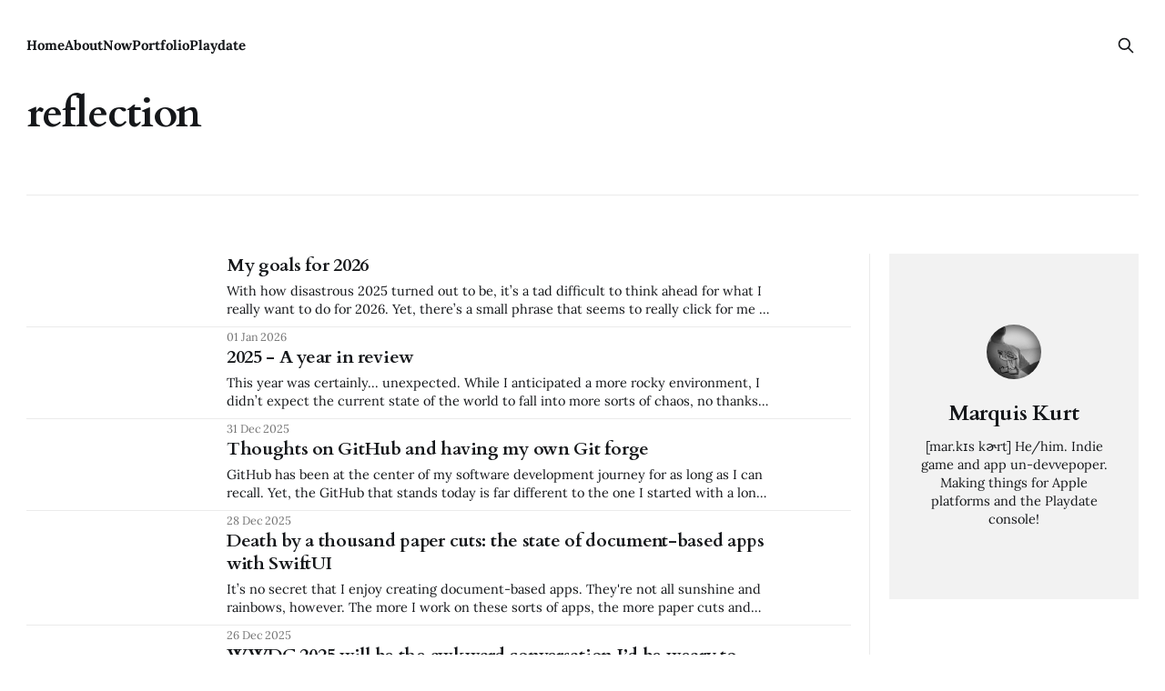

--- FILE ---
content_type: text/html; charset=utf-8
request_url: https://marquiskurt.net/tag/reflection/
body_size: 6950
content:
<!DOCTYPE html>
<html lang="en">
<head>

    <title>reflection - Marquis Kurt</title>
    <meta charset="utf-8">
    <meta name="viewport" content="width=device-width, initial-scale=1.0">
    
    <link rel="preload" as="style" href="/assets/built/screen.css?v=1e4a52114a">
    <link rel="preload" as="script" href="/assets/built/source.js?v=1e4a52114a">
    
    <link rel="preload" as="font" type="font/woff2" href="/assets/fonts/inter-roman.woff2?v=1e4a52114a" crossorigin="anonymous">
<style>
    @font-face {
        font-family: "Inter";
        font-style: normal;
        font-weight: 100 900;
        font-display: optional;
        src: url(/assets/fonts/inter-roman.woff2?v=1e4a52114a) format("woff2");
        unicode-range: U+0000-00FF, U+0131, U+0152-0153, U+02BB-02BC, U+02C6, U+02DA, U+02DC, U+0304, U+0308, U+0329, U+2000-206F, U+2074, U+20AC, U+2122, U+2191, U+2193, U+2212, U+2215, U+FEFF, U+FFFD;
    }
</style>
    <link rel="preload" as="font" type="font/woff2" href="/assets/fonts/eb-garamond-roman.woff2?v=1e4a52114a" crossorigin="anonymous">
<link rel="preload" as="font" type="font/woff2" href="/assets/fonts/eb-garamond-italic.woff2?v=1e4a52114a" crossorigin="anonymous">
<style>
    @font-face {
        font-family: "EB Garamond";
        font-style: normal;
        font-weight: 400 800;
        font-display: optional;
        src: url(/assets/fonts/eb-garamond-roman.woff2?v=1e4a52114a) format("woff2");
        unicode-range: U+0000-00FF, U+0131, U+0152-0153, U+02BB-02BC, U+02C6, U+02DA, U+02DC, U+0304, U+0308, U+0329, U+2000-206F, U+2074, U+20AC, U+2122, U+2191, U+2193, U+2212, U+2215, U+FEFF, U+FFFD;
    }

    @font-face {
        font-family: "EB Garamond";
        font-style: italic;
        font-weight: 400 800;
        font-display: optional;
        src: url(/assets/fonts/eb-garamond-italic.woff2?v=1e4a52114a) format("woff2");
        unicode-range: U+0000-00FF, U+0131, U+0152-0153, U+02BB-02BC, U+02C6, U+02DA, U+02DC, U+0304, U+0308, U+0329, U+2000-206F, U+2074, U+20AC, U+2122, U+2191, U+2193, U+2212, U+2215, U+FEFF, U+FFFD;
    }
</style>
    <link rel="stylesheet" type="text/css" href="/assets/built/screen.css?v=1e4a52114a">

    <style>
        :root {
            --background-color: #ffffff
        }
    </style>

    <script>
        /* The script for calculating the color contrast has been taken from
        https://gomakethings.com/dynamically-changing-the-text-color-based-on-background-color-contrast-with-vanilla-js/ */
        var accentColor = getComputedStyle(document.documentElement).getPropertyValue('--background-color');
        accentColor = accentColor.trim().slice(1);

        if (accentColor.length === 3) {
            accentColor = accentColor[0] + accentColor[0] + accentColor[1] + accentColor[1] + accentColor[2] + accentColor[2];
        }

        var r = parseInt(accentColor.substr(0, 2), 16);
        var g = parseInt(accentColor.substr(2, 2), 16);
        var b = parseInt(accentColor.substr(4, 2), 16);
        var yiq = ((r * 299) + (g * 587) + (b * 114)) / 1000;
        var textColor = (yiq >= 128) ? 'dark' : 'light';

        document.documentElement.className = `has-${textColor}-text`;
    </script>

    <link rel="icon" href="https://marquiskurt.net/content/images/size/w256h256/2024/12/IMG_1133-1.jpeg" type="image/jpeg">
    <link rel="canonical" href="https://marquiskurt.net/tag/reflection/">
    <meta name="referrer" content="no-referrer-when-downgrade">
    <link rel="next" href="https://marquiskurt.net/tag/reflection/page/2/">
    
    <meta property="og:site_name" content="Marquis Kurt">
    <meta property="og:type" content="website">
    <meta property="og:title" content="reflection - Marquis Kurt">
    <meta property="og:url" content="https://marquiskurt.net/tag/reflection/">
    <meta property="og:image" content="https://static.ghost.org/v5.0.0/images/publication-cover.jpg">
    <meta name="twitter:card" content="summary_large_image">
    <meta name="twitter:title" content="reflection - Marquis Kurt">
    <meta name="twitter:url" content="https://marquiskurt.net/tag/reflection/">
    <meta name="twitter:image" content="https://static.ghost.org/v5.0.0/images/publication-cover.jpg">
    <meta property="og:image:width" content="1200">
    <meta property="og:image:height" content="840">
    
    <script type="application/ld+json">
{
    "@context": "https://schema.org",
    "@type": "Series",
    "publisher": {
        "@type": "Organization",
        "name": "Marquis Kurt",
        "url": "https://marquiskurt.net/",
        "logo": {
            "@type": "ImageObject",
            "url": "https://marquiskurt.net/content/images/2024/02/By-Marquis-Kurt-Signature-Logomark.svg"
        }
    },
    "url": "https://marquiskurt.net/tag/reflection/",
    "name": "reflection",
    "mainEntityOfPage": "https://marquiskurt.net/tag/reflection/"
}
    </script>

    <meta name="generator" content="Ghost 6.10">
    <link rel="alternate" type="application/rss+xml" title="Marquis Kurt" href="https://marquiskurt.net/rss/">
    
    <script defer src="https://cdn.jsdelivr.net/ghost/sodo-search@~1.8/umd/sodo-search.min.js" data-key="240cec72d1a03c4d3d6384758d" data-styles="https://cdn.jsdelivr.net/ghost/sodo-search@~1.8/umd/main.css" data-sodo-search="https://marquiskurt.net/" data-locale="en" crossorigin="anonymous"></script>
    
    <link href="https://marquiskurt.net/webmentions/receive/" rel="webmention">
    <script defer src="/public/cards.min.js?v=1e4a52114a"></script><style>:root {--ghost-accent-color: #0fa282;}</style>
    <link rel="stylesheet" type="text/css" href="/public/cards.min.css?v=1e4a52114a">
    <link rel="preconnect" href="https://fonts.bunny.net"><link rel="stylesheet" href="https://fonts.bunny.net/css?family=cardo:400,700|lora:400,700"><style>:root {--gh-font-heading: Cardo;--gh-font-body: Lora;}</style>

</head>
<body class="tag-template tag-reflection gh-font-heading-cardo gh-font-body-lora has-serif-title has-serif-body">

<div class="gh-viewport">
    
    <header id="gh-navigation" class="gh-navigation is-middle-logo gh-outer">
    <div class="gh-navigation-inner gh-inner">

        <div class="gh-navigation-brand">
            <a class="gh-navigation-logo is-title" href="https://marquiskurt.net">
                    <img src="https://marquiskurt.net/content/images/2024/02/By-Marquis-Kurt-Signature-Logomark.svg" alt="Marquis Kurt">
            </a>
            <button class="gh-search gh-icon-button" aria-label="Search this site" data-ghost-search>
    <svg xmlns="http://www.w3.org/2000/svg" fill="none" viewBox="0 0 24 24" stroke="currentColor" stroke-width="2" width="20" height="20"><path stroke-linecap="round" stroke-linejoin="round" d="M21 21l-6-6m2-5a7 7 0 11-14 0 7 7 0 0114 0z"></path></svg></button>            <button class="gh-burger gh-icon-button" aria-label="Menu">
                <svg xmlns="http://www.w3.org/2000/svg" width="24" height="24" fill="currentColor" viewBox="0 0 256 256"><path d="M224,128a8,8,0,0,1-8,8H40a8,8,0,0,1,0-16H216A8,8,0,0,1,224,128ZM40,72H216a8,8,0,0,0,0-16H40a8,8,0,0,0,0,16ZM216,184H40a8,8,0,0,0,0,16H216a8,8,0,0,0,0-16Z"></path></svg>                <svg xmlns="http://www.w3.org/2000/svg" width="24" height="24" fill="currentColor" viewBox="0 0 256 256"><path d="M205.66,194.34a8,8,0,0,1-11.32,11.32L128,139.31,61.66,205.66a8,8,0,0,1-11.32-11.32L116.69,128,50.34,61.66A8,8,0,0,1,61.66,50.34L128,116.69l66.34-66.35a8,8,0,0,1,11.32,11.32L139.31,128Z"></path></svg>            </button>
        </div>

        <nav class="gh-navigation-menu">
            <ul class="nav">
    <li class="nav-home"><a href="https://marquiskurt.net/">Home</a></li>
    <li class="nav-about"><a href="https://marquiskurt.net/about/">About</a></li>
    <li class="nav-now"><a href="https://marquiskurt.net/now/">Now</a></li>
    <li class="nav-portfolio"><a href="https://marquiskurt.net/portfolio/">Portfolio</a></li>
    <li class="nav-playdate"><a href="https://marquiskurt.net/playdate/">Playdate</a></li>
</ul>

        </nav>

        <div class="gh-navigation-actions">
                    <button class="gh-search gh-icon-button" aria-label="Search this site" data-ghost-search>
    <svg xmlns="http://www.w3.org/2000/svg" fill="none" viewBox="0 0 24 24" stroke="currentColor" stroke-width="2" width="20" height="20"><path stroke-linecap="round" stroke-linejoin="round" d="M21 21l-6-6m2-5a7 7 0 11-14 0 7 7 0 0114 0z"></path></svg></button>        </div>

    </div>
</header>

    
<main class="gh-main gh-outer">

        <section class="gh-archive has-sidebar gh-inner">
            <div class="gh-archive-inner">
                <header class="gh-archive-wrapper">
                    <h1 class="gh-article-title is-title">reflection</h1>
                </header>
                            </div>
        </section>

    
<section class="gh-container is-list has-sidebar gh-outer">
    <div class="gh-container-inner gh-inner">
        

        <main class="gh-main">
            <div class="gh-feed">



                        <article class="gh-card post tag-goals tag-reflection featured">
    <a class="gh-card-link" href="/my-goals-for-2026/">
            <figure class="gh-card-image">
                <img
                    srcset="https://images.unsplash.com/photo-1629551753002-faa4a4dd5943?crop&#x3D;entropy&amp;cs&#x3D;tinysrgb&amp;fit&#x3D;max&amp;fm&#x3D;webp&amp;ixid&#x3D;M3wxMTc3M3wwfDF8c2VhcmNofDh8fGZsb3dlciUyMGluJTIwY3JhY2t8ZW58MHx8fHwxNzY3Mjk3NzMzfDA&amp;ixlib&#x3D;rb-4.1.0&amp;q&#x3D;80&amp;w&#x3D;160 160w,
                            https://images.unsplash.com/photo-1629551753002-faa4a4dd5943?crop&#x3D;entropy&amp;cs&#x3D;tinysrgb&amp;fit&#x3D;max&amp;fm&#x3D;webp&amp;ixid&#x3D;M3wxMTc3M3wwfDF8c2VhcmNofDh8fGZsb3dlciUyMGluJTIwY3JhY2t8ZW58MHx8fHwxNzY3Mjk3NzMzfDA&amp;ixlib&#x3D;rb-4.1.0&amp;q&#x3D;80&amp;w&#x3D;320 320w,
                            https://images.unsplash.com/photo-1629551753002-faa4a4dd5943?crop&#x3D;entropy&amp;cs&#x3D;tinysrgb&amp;fit&#x3D;max&amp;fm&#x3D;webp&amp;ixid&#x3D;M3wxMTc3M3wwfDF8c2VhcmNofDh8fGZsb3dlciUyMGluJTIwY3JhY2t8ZW58MHx8fHwxNzY3Mjk3NzMzfDA&amp;ixlib&#x3D;rb-4.1.0&amp;q&#x3D;80&amp;w&#x3D;600 600w,
                            https://images.unsplash.com/photo-1629551753002-faa4a4dd5943?crop&#x3D;entropy&amp;cs&#x3D;tinysrgb&amp;fit&#x3D;max&amp;fm&#x3D;webp&amp;ixid&#x3D;M3wxMTc3M3wwfDF8c2VhcmNofDh8fGZsb3dlciUyMGluJTIwY3JhY2t8ZW58MHx8fHwxNzY3Mjk3NzMzfDA&amp;ixlib&#x3D;rb-4.1.0&amp;q&#x3D;80&amp;w&#x3D;960 960w,
                            https://images.unsplash.com/photo-1629551753002-faa4a4dd5943?crop&#x3D;entropy&amp;cs&#x3D;tinysrgb&amp;fit&#x3D;max&amp;fm&#x3D;webp&amp;ixid&#x3D;M3wxMTc3M3wwfDF8c2VhcmNofDh8fGZsb3dlciUyMGluJTIwY3JhY2t8ZW58MHx8fHwxNzY3Mjk3NzMzfDA&amp;ixlib&#x3D;rb-4.1.0&amp;q&#x3D;80&amp;w&#x3D;1200 1200w,
                            https://images.unsplash.com/photo-1629551753002-faa4a4dd5943?crop&#x3D;entropy&amp;cs&#x3D;tinysrgb&amp;fit&#x3D;max&amp;fm&#x3D;webp&amp;ixid&#x3D;M3wxMTc3M3wwfDF8c2VhcmNofDh8fGZsb3dlciUyMGluJTIwY3JhY2t8ZW58MHx8fHwxNzY3Mjk3NzMzfDA&amp;ixlib&#x3D;rb-4.1.0&amp;q&#x3D;80&amp;w&#x3D;2000 2000w"
                    sizes="320px"
                    src="https://images.unsplash.com/photo-1629551753002-faa4a4dd5943?crop&#x3D;entropy&amp;cs&#x3D;tinysrgb&amp;fit&#x3D;max&amp;fm&#x3D;jpg&amp;ixid&#x3D;M3wxMTc3M3wwfDF8c2VhcmNofDh8fGZsb3dlciUyMGluJTIwY3JhY2t8ZW58MHx8fHwxNzY3Mjk3NzMzfDA&amp;ixlib&#x3D;rb-4.1.0&amp;q&#x3D;80&amp;w&#x3D;600"
                    alt="My goals for 2026"
                    loading="lazy"
                >
            </figure>
        <div class="gh-card-wrapper">
                <p class="gh-card-tag">goals</p>
            <h3 class="gh-card-title is-title">My goals for 2026</h3>
                <p class="gh-card-excerpt is-body">With how disastrous 2025 turned out to be, it’s a tad difficult to think ahead for what I really want to do for 2026. Yet, there’s a small phrase that seems to really click for me as a theme right now: “persist and flourish.”</p>
            <footer class="gh-card-meta">
<!--
             -->                    <time class="gh-card-date" datetime="2026-01-01">01 Jan 2026</time>
                <!--
         --></footer>
        </div>
    </a>
</article>
                        <article class="gh-card post tag-reflection tag-goals featured">
    <a class="gh-card-link" href="/2025-a-year-in-review/">
            <figure class="gh-card-image">
                <img
                    srcset="https://images.unsplash.com/photo-1517594422361-5eeb8ae275a9?crop&#x3D;entropy&amp;cs&#x3D;tinysrgb&amp;fit&#x3D;max&amp;fm&#x3D;webp&amp;ixid&#x3D;M3wxMTc3M3wwfDF8c2VhcmNofDF8fGZpcmV8ZW58MHx8fHwxNzY3MjEwODA4fDA&amp;ixlib&#x3D;rb-4.1.0&amp;q&#x3D;80&amp;w&#x3D;160 160w,
                            https://images.unsplash.com/photo-1517594422361-5eeb8ae275a9?crop&#x3D;entropy&amp;cs&#x3D;tinysrgb&amp;fit&#x3D;max&amp;fm&#x3D;webp&amp;ixid&#x3D;M3wxMTc3M3wwfDF8c2VhcmNofDF8fGZpcmV8ZW58MHx8fHwxNzY3MjEwODA4fDA&amp;ixlib&#x3D;rb-4.1.0&amp;q&#x3D;80&amp;w&#x3D;320 320w,
                            https://images.unsplash.com/photo-1517594422361-5eeb8ae275a9?crop&#x3D;entropy&amp;cs&#x3D;tinysrgb&amp;fit&#x3D;max&amp;fm&#x3D;webp&amp;ixid&#x3D;M3wxMTc3M3wwfDF8c2VhcmNofDF8fGZpcmV8ZW58MHx8fHwxNzY3MjEwODA4fDA&amp;ixlib&#x3D;rb-4.1.0&amp;q&#x3D;80&amp;w&#x3D;600 600w,
                            https://images.unsplash.com/photo-1517594422361-5eeb8ae275a9?crop&#x3D;entropy&amp;cs&#x3D;tinysrgb&amp;fit&#x3D;max&amp;fm&#x3D;webp&amp;ixid&#x3D;M3wxMTc3M3wwfDF8c2VhcmNofDF8fGZpcmV8ZW58MHx8fHwxNzY3MjEwODA4fDA&amp;ixlib&#x3D;rb-4.1.0&amp;q&#x3D;80&amp;w&#x3D;960 960w,
                            https://images.unsplash.com/photo-1517594422361-5eeb8ae275a9?crop&#x3D;entropy&amp;cs&#x3D;tinysrgb&amp;fit&#x3D;max&amp;fm&#x3D;webp&amp;ixid&#x3D;M3wxMTc3M3wwfDF8c2VhcmNofDF8fGZpcmV8ZW58MHx8fHwxNzY3MjEwODA4fDA&amp;ixlib&#x3D;rb-4.1.0&amp;q&#x3D;80&amp;w&#x3D;1200 1200w,
                            https://images.unsplash.com/photo-1517594422361-5eeb8ae275a9?crop&#x3D;entropy&amp;cs&#x3D;tinysrgb&amp;fit&#x3D;max&amp;fm&#x3D;webp&amp;ixid&#x3D;M3wxMTc3M3wwfDF8c2VhcmNofDF8fGZpcmV8ZW58MHx8fHwxNzY3MjEwODA4fDA&amp;ixlib&#x3D;rb-4.1.0&amp;q&#x3D;80&amp;w&#x3D;2000 2000w"
                    sizes="320px"
                    src="https://images.unsplash.com/photo-1517594422361-5eeb8ae275a9?crop&#x3D;entropy&amp;cs&#x3D;tinysrgb&amp;fit&#x3D;max&amp;fm&#x3D;jpg&amp;ixid&#x3D;M3wxMTc3M3wwfDF8c2VhcmNofDF8fGZpcmV8ZW58MHx8fHwxNzY3MjEwODA4fDA&amp;ixlib&#x3D;rb-4.1.0&amp;q&#x3D;80&amp;w&#x3D;600"
                    alt="2025 - A year in review"
                    loading="lazy"
                >
            </figure>
        <div class="gh-card-wrapper">
                <p class="gh-card-tag">reflection</p>
            <h3 class="gh-card-title is-title">2025 - A year in review</h3>
                <p class="gh-card-excerpt is-body">This year was certainly... unexpected. While I anticipated a more rocky environment, I didn’t expect the current state of the world to fall into more sorts of chaos, no thanks to our current political climate in the United States. But I’d be doing myself a disservice if I ignored the smaller wins.</p>
            <footer class="gh-card-meta">
<!--
             -->                    <time class="gh-card-date" datetime="2025-12-31">31 Dec 2025</time>
                <!--
         --></footer>
        </div>
    </a>
</article>
                        <article class="gh-card post tag-developer tag-reflection tag-git">
    <a class="gh-card-link" href="/git-forges/">
            <figure class="gh-card-image">
                <img
                    srcset="https://images.unsplash.com/photo-1537557209696-c595cc42018d?crop&#x3D;entropy&amp;cs&#x3D;tinysrgb&amp;fit&#x3D;max&amp;fm&#x3D;webp&amp;ixid&#x3D;M3wxMTc3M3wwfDF8c2VhcmNofDF8fGZvcmdlfGVufDB8fHx8MTc2Njk1NDA2MXww&amp;ixlib&#x3D;rb-4.1.0&amp;q&#x3D;80&amp;w&#x3D;160 160w,
                            https://images.unsplash.com/photo-1537557209696-c595cc42018d?crop&#x3D;entropy&amp;cs&#x3D;tinysrgb&amp;fit&#x3D;max&amp;fm&#x3D;webp&amp;ixid&#x3D;M3wxMTc3M3wwfDF8c2VhcmNofDF8fGZvcmdlfGVufDB8fHx8MTc2Njk1NDA2MXww&amp;ixlib&#x3D;rb-4.1.0&amp;q&#x3D;80&amp;w&#x3D;320 320w,
                            https://images.unsplash.com/photo-1537557209696-c595cc42018d?crop&#x3D;entropy&amp;cs&#x3D;tinysrgb&amp;fit&#x3D;max&amp;fm&#x3D;webp&amp;ixid&#x3D;M3wxMTc3M3wwfDF8c2VhcmNofDF8fGZvcmdlfGVufDB8fHx8MTc2Njk1NDA2MXww&amp;ixlib&#x3D;rb-4.1.0&amp;q&#x3D;80&amp;w&#x3D;600 600w,
                            https://images.unsplash.com/photo-1537557209696-c595cc42018d?crop&#x3D;entropy&amp;cs&#x3D;tinysrgb&amp;fit&#x3D;max&amp;fm&#x3D;webp&amp;ixid&#x3D;M3wxMTc3M3wwfDF8c2VhcmNofDF8fGZvcmdlfGVufDB8fHx8MTc2Njk1NDA2MXww&amp;ixlib&#x3D;rb-4.1.0&amp;q&#x3D;80&amp;w&#x3D;960 960w,
                            https://images.unsplash.com/photo-1537557209696-c595cc42018d?crop&#x3D;entropy&amp;cs&#x3D;tinysrgb&amp;fit&#x3D;max&amp;fm&#x3D;webp&amp;ixid&#x3D;M3wxMTc3M3wwfDF8c2VhcmNofDF8fGZvcmdlfGVufDB8fHx8MTc2Njk1NDA2MXww&amp;ixlib&#x3D;rb-4.1.0&amp;q&#x3D;80&amp;w&#x3D;1200 1200w,
                            https://images.unsplash.com/photo-1537557209696-c595cc42018d?crop&#x3D;entropy&amp;cs&#x3D;tinysrgb&amp;fit&#x3D;max&amp;fm&#x3D;webp&amp;ixid&#x3D;M3wxMTc3M3wwfDF8c2VhcmNofDF8fGZvcmdlfGVufDB8fHx8MTc2Njk1NDA2MXww&amp;ixlib&#x3D;rb-4.1.0&amp;q&#x3D;80&amp;w&#x3D;2000 2000w"
                    sizes="320px"
                    src="https://images.unsplash.com/photo-1537557209696-c595cc42018d?crop&#x3D;entropy&amp;cs&#x3D;tinysrgb&amp;fit&#x3D;max&amp;fm&#x3D;jpg&amp;ixid&#x3D;M3wxMTc3M3wwfDF8c2VhcmNofDF8fGZvcmdlfGVufDB8fHx8MTc2Njk1NDA2MXww&amp;ixlib&#x3D;rb-4.1.0&amp;q&#x3D;80&amp;w&#x3D;600"
                    alt="Thoughts on GitHub and having my own Git forge"
                    loading="lazy"
                >
            </figure>
        <div class="gh-card-wrapper">
                <p class="gh-card-tag">developer</p>
            <h3 class="gh-card-title is-title">Thoughts on GitHub and having my own Git forge</h3>
                <p class="gh-card-excerpt is-body">GitHub has been at the center of my software development journey for as long as I can recall. Yet, the GitHub that stands today is far different to the one I started with a long time ago. So, I decided to host my own Git forge through DigitalOcean.</p>
            <footer class="gh-card-meta">
<!--
             -->                    <time class="gh-card-date" datetime="2025-12-28">28 Dec 2025</time>
                <!--
         --></footer>
        </div>
    </a>
</article>
                        <article class="gh-card post tag-developer tag-opinion tag-design tag-apple tag-reflection tag-dialogue">
    <a class="gh-card-link" href="/documentgroup-papercuts/">
            <figure class="gh-card-image">
                <img
                    srcset="/content/images/size/w160/format/webp/2025/12/Frame.png 160w,
                            /content/images/size/w320/format/webp/2025/12/Frame.png 320w,
                            /content/images/size/w600/format/webp/2025/12/Frame.png 600w,
                            /content/images/size/w960/format/webp/2025/12/Frame.png 960w,
                            /content/images/size/w1200/format/webp/2025/12/Frame.png 1200w,
                            /content/images/size/w2000/format/webp/2025/12/Frame.png 2000w"
                    sizes="320px"
                    src="/content/images/size/w600/2025/12/Frame.png"
                    alt="A picture with multiple document-based apps I&#x27;ve developed open"
                    loading="lazy"
                >
            </figure>
        <div class="gh-card-wrapper">
                <p class="gh-card-tag">developer</p>
            <h3 class="gh-card-title is-title">Death by a thousand paper cuts: the state of document-based apps with SwiftUI</h3>
                <p class="gh-card-excerpt is-body">It’s no secret that I enjoy creating document-based apps. They&#x27;re not all sunshine and rainbows, however. The more I work on these sorts of apps, the more paper cuts and quirks I encounter that genuinely make my head scratch.</p>
            <footer class="gh-card-meta">
<!--
             -->                    <time class="gh-card-date" datetime="2025-12-26">26 Dec 2025</time>
                <!--
         --></footer>
        </div>
    </a>
</article>
                        <article class="gh-card post tag-apple tag-reflection tag-opinion tag-wwdc">
    <a class="gh-card-link" href="/wwdc-2025-will-be-the-awkward-conversation-id-be-weary-to-have/">
            <figure class="gh-card-image">
                <img
                    srcset="https://images.unsplash.com/photo-1510291918410-4a8ec3aca458?crop&#x3D;entropy&amp;cs&#x3D;tinysrgb&amp;fit&#x3D;max&amp;fm&#x3D;webp&amp;ixid&#x3D;M3wxMTc3M3wwfDF8c2VhcmNofDUyfHxBd2t3YXJkfGVufDB8fHx8MTc0OTQzODEzNnww&amp;ixlib&#x3D;rb-4.1.0&amp;q&#x3D;80&amp;w&#x3D;160 160w,
                            https://images.unsplash.com/photo-1510291918410-4a8ec3aca458?crop&#x3D;entropy&amp;cs&#x3D;tinysrgb&amp;fit&#x3D;max&amp;fm&#x3D;webp&amp;ixid&#x3D;M3wxMTc3M3wwfDF8c2VhcmNofDUyfHxBd2t3YXJkfGVufDB8fHx8MTc0OTQzODEzNnww&amp;ixlib&#x3D;rb-4.1.0&amp;q&#x3D;80&amp;w&#x3D;320 320w,
                            https://images.unsplash.com/photo-1510291918410-4a8ec3aca458?crop&#x3D;entropy&amp;cs&#x3D;tinysrgb&amp;fit&#x3D;max&amp;fm&#x3D;webp&amp;ixid&#x3D;M3wxMTc3M3wwfDF8c2VhcmNofDUyfHxBd2t3YXJkfGVufDB8fHx8MTc0OTQzODEzNnww&amp;ixlib&#x3D;rb-4.1.0&amp;q&#x3D;80&amp;w&#x3D;600 600w,
                            https://images.unsplash.com/photo-1510291918410-4a8ec3aca458?crop&#x3D;entropy&amp;cs&#x3D;tinysrgb&amp;fit&#x3D;max&amp;fm&#x3D;webp&amp;ixid&#x3D;M3wxMTc3M3wwfDF8c2VhcmNofDUyfHxBd2t3YXJkfGVufDB8fHx8MTc0OTQzODEzNnww&amp;ixlib&#x3D;rb-4.1.0&amp;q&#x3D;80&amp;w&#x3D;960 960w,
                            https://images.unsplash.com/photo-1510291918410-4a8ec3aca458?crop&#x3D;entropy&amp;cs&#x3D;tinysrgb&amp;fit&#x3D;max&amp;fm&#x3D;webp&amp;ixid&#x3D;M3wxMTc3M3wwfDF8c2VhcmNofDUyfHxBd2t3YXJkfGVufDB8fHx8MTc0OTQzODEzNnww&amp;ixlib&#x3D;rb-4.1.0&amp;q&#x3D;80&amp;w&#x3D;1200 1200w,
                            https://images.unsplash.com/photo-1510291918410-4a8ec3aca458?crop&#x3D;entropy&amp;cs&#x3D;tinysrgb&amp;fit&#x3D;max&amp;fm&#x3D;webp&amp;ixid&#x3D;M3wxMTc3M3wwfDF8c2VhcmNofDUyfHxBd2t3YXJkfGVufDB8fHx8MTc0OTQzODEzNnww&amp;ixlib&#x3D;rb-4.1.0&amp;q&#x3D;80&amp;w&#x3D;2000 2000w"
                    sizes="320px"
                    src="https://images.unsplash.com/photo-1510291918410-4a8ec3aca458?crop&#x3D;entropy&amp;cs&#x3D;tinysrgb&amp;fit&#x3D;max&amp;fm&#x3D;jpg&amp;ixid&#x3D;M3wxMTc3M3wwfDF8c2VhcmNofDUyfHxBd2t3YXJkfGVufDB8fHx8MTc0OTQzODEzNnww&amp;ixlib&#x3D;rb-4.1.0&amp;q&#x3D;80&amp;w&#x3D;600"
                    alt="WWDC 2025 will be the awkward conversation I’d be weary to have."
                    loading="lazy"
                >
            </figure>
        <div class="gh-card-wrapper">
                <p class="gh-card-tag">apple</p>
            <h3 class="gh-card-title is-title">WWDC 2025 will be the awkward conversation I’d be weary to have.</h3>
                <p class="gh-card-excerpt is-body">Apple’s Worldwide Developers’ Conference (WWDC) had always been a spectacle for me for many years. This year, however, I imagine it’ll feel less like Christmas Day and more like that one awkward Thanksgiving dinner you wish you didn’t have.</p>
            <footer class="gh-card-meta">
<!--
             -->                    <time class="gh-card-date" datetime="2025-06-08">08 Jun 2025</time>
                <!--
         --></footer>
        </div>
    </a>
</article>
                        <article class="gh-card post tag-postmortem tag-reflection tag-developer tag-apple tag-macos tag-ios featured">
    <a class="gh-card-link" href="/alidade-postmortem/">
            <figure class="gh-card-image">
                <img
                    srcset="/content/images/size/w160/format/webp/2025/05/2025-02-15_23.17.59.png 160w,
                            /content/images/size/w320/format/webp/2025/05/2025-02-15_23.17.59.png 320w,
                            /content/images/size/w600/format/webp/2025/05/2025-02-15_23.17.59.png 600w,
                            /content/images/size/w960/format/webp/2025/05/2025-02-15_23.17.59.png 960w,
                            /content/images/size/w1200/format/webp/2025/05/2025-02-15_23.17.59.png 1200w,
                            /content/images/size/w2000/format/webp/2025/05/2025-02-15_23.17.59.png 2000w"
                    sizes="320px"
                    src="/content/images/size/w600/2025/05/2025-02-15_23.17.59.png"
                    alt="My Minecraft forever world, with a garden maze and some farms."
                    loading="lazy"
                >
            </figure>
        <div class="gh-card-wrapper">
                <p class="gh-card-tag">postmortem</p>
            <h3 class="gh-card-title is-title">I built an app to navigate my Minecraft forever world.</h3>
                <p class="gh-card-excerpt is-body">Minecraft has been a staple childhood game for me, and it’s something I play every now and then. I came across a video for starting a “forever world”, and I set up a quick Minecraft server for myself. Since then, I’ve played more frequently… and I made a companion app to go with it.</p>
            <footer class="gh-card-meta">
<!--
             -->                    <time class="gh-card-date" datetime="2025-05-10">10 May 2025</time>
                <!--
         --></footer>
        </div>
    </a>
</article>
                        <article class="gh-card post tag-devlog tag-reflection tag-apple tag-goals tag-playdate tag-fediverse">
    <a class="gh-card-link" href="/2024-a-year-in-review/">
            <figure class="gh-card-image">
                <img
                    srcset="https://images.unsplash.com/photo-1730660666237-1e6a008067a9?crop&#x3D;entropy&amp;cs&#x3D;tinysrgb&amp;fit&#x3D;max&amp;fm&#x3D;webp&amp;ixid&#x3D;M3wxMTc3M3wwfDF8YWxsfDh8fHx8fHx8fDE3MzU2NzkyNzZ8&amp;ixlib&#x3D;rb-4.0.3&amp;q&#x3D;80&amp;w&#x3D;160 160w,
                            https://images.unsplash.com/photo-1730660666237-1e6a008067a9?crop&#x3D;entropy&amp;cs&#x3D;tinysrgb&amp;fit&#x3D;max&amp;fm&#x3D;webp&amp;ixid&#x3D;M3wxMTc3M3wwfDF8YWxsfDh8fHx8fHx8fDE3MzU2NzkyNzZ8&amp;ixlib&#x3D;rb-4.0.3&amp;q&#x3D;80&amp;w&#x3D;320 320w,
                            https://images.unsplash.com/photo-1730660666237-1e6a008067a9?crop&#x3D;entropy&amp;cs&#x3D;tinysrgb&amp;fit&#x3D;max&amp;fm&#x3D;webp&amp;ixid&#x3D;M3wxMTc3M3wwfDF8YWxsfDh8fHx8fHx8fDE3MzU2NzkyNzZ8&amp;ixlib&#x3D;rb-4.0.3&amp;q&#x3D;80&amp;w&#x3D;600 600w,
                            https://images.unsplash.com/photo-1730660666237-1e6a008067a9?crop&#x3D;entropy&amp;cs&#x3D;tinysrgb&amp;fit&#x3D;max&amp;fm&#x3D;webp&amp;ixid&#x3D;M3wxMTc3M3wwfDF8YWxsfDh8fHx8fHx8fDE3MzU2NzkyNzZ8&amp;ixlib&#x3D;rb-4.0.3&amp;q&#x3D;80&amp;w&#x3D;960 960w,
                            https://images.unsplash.com/photo-1730660666237-1e6a008067a9?crop&#x3D;entropy&amp;cs&#x3D;tinysrgb&amp;fit&#x3D;max&amp;fm&#x3D;webp&amp;ixid&#x3D;M3wxMTc3M3wwfDF8YWxsfDh8fHx8fHx8fDE3MzU2NzkyNzZ8&amp;ixlib&#x3D;rb-4.0.3&amp;q&#x3D;80&amp;w&#x3D;1200 1200w,
                            https://images.unsplash.com/photo-1730660666237-1e6a008067a9?crop&#x3D;entropy&amp;cs&#x3D;tinysrgb&amp;fit&#x3D;max&amp;fm&#x3D;webp&amp;ixid&#x3D;M3wxMTc3M3wwfDF8YWxsfDh8fHx8fHx8fDE3MzU2NzkyNzZ8&amp;ixlib&#x3D;rb-4.0.3&amp;q&#x3D;80&amp;w&#x3D;2000 2000w"
                    sizes="320px"
                    src="https://images.unsplash.com/photo-1730660666237-1e6a008067a9?crop&#x3D;entropy&amp;cs&#x3D;tinysrgb&amp;fit&#x3D;max&amp;fm&#x3D;jpg&amp;ixid&#x3D;M3wxMTc3M3wwfDF8YWxsfDh8fHx8fHx8fDE3MzU2NzkyNzZ8&amp;ixlib&#x3D;rb-4.0.3&amp;q&#x3D;80&amp;w&#x3D;600"
                    alt="A photograph of a canyon with a waterfall."
                    loading="lazy"
                >
            </figure>
        <div class="gh-card-wrapper">
                <p class="gh-card-tag">devlog</p>
            <h3 class="gh-card-title is-title">2024 - A year in review</h3>
                <p class="gh-card-excerpt is-body">This year has been an incredibly awkward one. I can’t say that I’m particularly fond of this year, but there’s much to be learned from.</p>
            <footer class="gh-card-meta">
<!--
             -->                    <time class="gh-card-date" datetime="2024-12-31">31 Dec 2024</time>
                <!--
         --></footer>
        </div>
    </a>
</article>
                        <article class="gh-card post tag-apple tag-reflection tag-surface tag-opinion tag-ios tag-macos tag-ec-apple featured">
    <a class="gh-card-link" href="/seeking-i-am-found-i-have/">
            <figure class="gh-card-image">
                <img
                    srcset="https://images.unsplash.com/photo-1468436139062-f60a71c5c892?crop&#x3D;entropy&amp;cs&#x3D;tinysrgb&amp;fit&#x3D;max&amp;fm&#x3D;webp&amp;ixid&#x3D;M3wxMTc3M3wwfDF8c2VhcmNofDMwfHxhcHBsZXxlbnwwfHx8fDE3MzQxOTk1OTJ8MA&amp;ixlib&#x3D;rb-4.0.3&amp;q&#x3D;80&amp;w&#x3D;160 160w,
                            https://images.unsplash.com/photo-1468436139062-f60a71c5c892?crop&#x3D;entropy&amp;cs&#x3D;tinysrgb&amp;fit&#x3D;max&amp;fm&#x3D;webp&amp;ixid&#x3D;M3wxMTc3M3wwfDF8c2VhcmNofDMwfHxhcHBsZXxlbnwwfHx8fDE3MzQxOTk1OTJ8MA&amp;ixlib&#x3D;rb-4.0.3&amp;q&#x3D;80&amp;w&#x3D;320 320w,
                            https://images.unsplash.com/photo-1468436139062-f60a71c5c892?crop&#x3D;entropy&amp;cs&#x3D;tinysrgb&amp;fit&#x3D;max&amp;fm&#x3D;webp&amp;ixid&#x3D;M3wxMTc3M3wwfDF8c2VhcmNofDMwfHxhcHBsZXxlbnwwfHx8fDE3MzQxOTk1OTJ8MA&amp;ixlib&#x3D;rb-4.0.3&amp;q&#x3D;80&amp;w&#x3D;600 600w,
                            https://images.unsplash.com/photo-1468436139062-f60a71c5c892?crop&#x3D;entropy&amp;cs&#x3D;tinysrgb&amp;fit&#x3D;max&amp;fm&#x3D;webp&amp;ixid&#x3D;M3wxMTc3M3wwfDF8c2VhcmNofDMwfHxhcHBsZXxlbnwwfHx8fDE3MzQxOTk1OTJ8MA&amp;ixlib&#x3D;rb-4.0.3&amp;q&#x3D;80&amp;w&#x3D;960 960w,
                            https://images.unsplash.com/photo-1468436139062-f60a71c5c892?crop&#x3D;entropy&amp;cs&#x3D;tinysrgb&amp;fit&#x3D;max&amp;fm&#x3D;webp&amp;ixid&#x3D;M3wxMTc3M3wwfDF8c2VhcmNofDMwfHxhcHBsZXxlbnwwfHx8fDE3MzQxOTk1OTJ8MA&amp;ixlib&#x3D;rb-4.0.3&amp;q&#x3D;80&amp;w&#x3D;1200 1200w,
                            https://images.unsplash.com/photo-1468436139062-f60a71c5c892?crop&#x3D;entropy&amp;cs&#x3D;tinysrgb&amp;fit&#x3D;max&amp;fm&#x3D;webp&amp;ixid&#x3D;M3wxMTc3M3wwfDF8c2VhcmNofDMwfHxhcHBsZXxlbnwwfHx8fDE3MzQxOTk1OTJ8MA&amp;ixlib&#x3D;rb-4.0.3&amp;q&#x3D;80&amp;w&#x3D;2000 2000w"
                    sizes="320px"
                    src="https://images.unsplash.com/photo-1468436139062-f60a71c5c892?crop&#x3D;entropy&amp;cs&#x3D;tinysrgb&amp;fit&#x3D;max&amp;fm&#x3D;jpg&amp;ixid&#x3D;M3wxMTc3M3wwfDF8c2VhcmNofDMwfHxhcHBsZXxlbnwwfHx8fDE3MzQxOTk1OTJ8MA&amp;ixlib&#x3D;rb-4.0.3&amp;q&#x3D;80&amp;w&#x3D;600"
                    alt="A picture of a partially-closed MacBook Pro."
                    loading="lazy"
                >
            </figure>
        <div class="gh-card-wrapper">
                <p class="gh-card-tag">apple</p>
            <h3 class="gh-card-title is-title">Seeking, I am. Found, I have.</h3>
                <p class="gh-card-excerpt is-body">For the past year or so, I had serious doubts and questions about myself as a software developer for Apple’s platforms. Now, I think I have found the answers.</p>
            <footer class="gh-card-meta">
<!--
             -->                    <time class="gh-card-date" datetime="2024-12-14">14 Dec 2024</time>
                <!--
         --></footer>
        </div>
    </a>
</article>
                        <article class="gh-card post tag-reflection tag-break tag-fediverse">
    <a class="gh-card-link" href="/im-taking-a-break-from-the-fediverse/">
            <figure class="gh-card-image">
                <img
                    srcset="https://images.unsplash.com/photo-1462841764092-352b1d22ced3?crop&#x3D;entropy&amp;cs&#x3D;tinysrgb&amp;fit&#x3D;max&amp;fm&#x3D;webp&amp;ixid&#x3D;M3wxMTc3M3wwfDF8c2VhcmNofDE2fHxzb2NpYWx8ZW58MHx8fHwxNzMwMTMwMzAxfDA&amp;ixlib&#x3D;rb-4.0.3&amp;q&#x3D;80&amp;w&#x3D;160 160w,
                            https://images.unsplash.com/photo-1462841764092-352b1d22ced3?crop&#x3D;entropy&amp;cs&#x3D;tinysrgb&amp;fit&#x3D;max&amp;fm&#x3D;webp&amp;ixid&#x3D;M3wxMTc3M3wwfDF8c2VhcmNofDE2fHxzb2NpYWx8ZW58MHx8fHwxNzMwMTMwMzAxfDA&amp;ixlib&#x3D;rb-4.0.3&amp;q&#x3D;80&amp;w&#x3D;320 320w,
                            https://images.unsplash.com/photo-1462841764092-352b1d22ced3?crop&#x3D;entropy&amp;cs&#x3D;tinysrgb&amp;fit&#x3D;max&amp;fm&#x3D;webp&amp;ixid&#x3D;M3wxMTc3M3wwfDF8c2VhcmNofDE2fHxzb2NpYWx8ZW58MHx8fHwxNzMwMTMwMzAxfDA&amp;ixlib&#x3D;rb-4.0.3&amp;q&#x3D;80&amp;w&#x3D;600 600w,
                            https://images.unsplash.com/photo-1462841764092-352b1d22ced3?crop&#x3D;entropy&amp;cs&#x3D;tinysrgb&amp;fit&#x3D;max&amp;fm&#x3D;webp&amp;ixid&#x3D;M3wxMTc3M3wwfDF8c2VhcmNofDE2fHxzb2NpYWx8ZW58MHx8fHwxNzMwMTMwMzAxfDA&amp;ixlib&#x3D;rb-4.0.3&amp;q&#x3D;80&amp;w&#x3D;960 960w,
                            https://images.unsplash.com/photo-1462841764092-352b1d22ced3?crop&#x3D;entropy&amp;cs&#x3D;tinysrgb&amp;fit&#x3D;max&amp;fm&#x3D;webp&amp;ixid&#x3D;M3wxMTc3M3wwfDF8c2VhcmNofDE2fHxzb2NpYWx8ZW58MHx8fHwxNzMwMTMwMzAxfDA&amp;ixlib&#x3D;rb-4.0.3&amp;q&#x3D;80&amp;w&#x3D;1200 1200w,
                            https://images.unsplash.com/photo-1462841764092-352b1d22ced3?crop&#x3D;entropy&amp;cs&#x3D;tinysrgb&amp;fit&#x3D;max&amp;fm&#x3D;webp&amp;ixid&#x3D;M3wxMTc3M3wwfDF8c2VhcmNofDE2fHxzb2NpYWx8ZW58MHx8fHwxNzMwMTMwMzAxfDA&amp;ixlib&#x3D;rb-4.0.3&amp;q&#x3D;80&amp;w&#x3D;2000 2000w"
                    sizes="320px"
                    src="https://images.unsplash.com/photo-1462841764092-352b1d22ced3?crop&#x3D;entropy&amp;cs&#x3D;tinysrgb&amp;fit&#x3D;max&amp;fm&#x3D;jpg&amp;ixid&#x3D;M3wxMTc3M3wwfDF8c2VhcmNofDE2fHxzb2NpYWx8ZW58MHx8fHwxNzMwMTMwMzAxfDA&amp;ixlib&#x3D;rb-4.0.3&amp;q&#x3D;80&amp;w&#x3D;600"
                    alt="A woman holding her phone up, presumabl to take a picture."
                    loading="lazy"
                >
            </figure>
        <div class="gh-card-wrapper">
                <p class="gh-card-tag">reflection</p>
            <h3 class="gh-card-title is-title">I&#x27;m taking a break from the fediverse.</h3>
                <p class="gh-card-excerpt is-body">I&#x27;m taking a break from the Fediverse, as I can&#x27;t quite get myself up to start fresh and harshly curate my social media feeds.</p>
            <footer class="gh-card-meta">
<!--
             -->                    <time class="gh-card-date" datetime="2024-10-28">28 Oct 2024</time>
                <!--
         --></footer>
        </div>
    </a>
</article>
                        <article class="gh-card post tag-devlog tag-reflection tag-apple tag-surface tag-ec-apple">
    <a class="gh-card-link" href="/surface-might-hold-the-answer/">
            <figure class="gh-card-image">
                <img
                    srcset="/content/images/size/w160/format/webp/2024/04/windows-K47_kmiJJFs-unsplash.jpg 160w,
                            /content/images/size/w320/format/webp/2024/04/windows-K47_kmiJJFs-unsplash.jpg 320w,
                            /content/images/size/w600/format/webp/2024/04/windows-K47_kmiJJFs-unsplash.jpg 600w,
                            /content/images/size/w960/format/webp/2024/04/windows-K47_kmiJJFs-unsplash.jpg 960w,
                            /content/images/size/w1200/format/webp/2024/04/windows-K47_kmiJJFs-unsplash.jpg 1200w,
                            /content/images/size/w2000/format/webp/2024/04/windows-K47_kmiJJFs-unsplash.jpg 2000w"
                    sizes="320px"
                    src="/content/images/size/w600/2024/04/windows-K47_kmiJJFs-unsplash.jpg"
                    alt="A person using a Surface Pro in their lap, touching the screen."
                    loading="lazy"
                >
            </figure>
        <div class="gh-card-wrapper">
                <p class="gh-card-tag">devlog</p>
            <h3 class="gh-card-title is-title">My passion for Apple development is waning. Surface might hold the answer.</h3>
                <p class="gh-card-excerpt is-body">It&#x27;s been quite some time since I realized I had a problem as an Apple developer. Perhaps the answer I seek is diversifying my tech. It&#x27;s an opportunity to grow and expand, to explore and rediscover, to reflect and re-enjoy computing as a whole.</p>
            <footer class="gh-card-meta">
<!--
             -->                    <time class="gh-card-date" datetime="2024-04-19">19 Apr 2024</time>
                <!--
         --></footer>
        </div>
    </a>
</article>
                        <article class="gh-card post tag-devlog tag-reflection tag-macos tag-ios tag-ec-apple">
    <a class="gh-card-link" href="/what-am-i-looking-for/">
            <figure class="gh-card-image">
                <img
                    srcset="https://images.unsplash.com/photo-1512420502149-ebd993111c3d?crop&#x3D;entropy&amp;cs&#x3D;tinysrgb&amp;fit&#x3D;max&amp;fm&#x3D;webp&amp;ixid&#x3D;M3wxMTc3M3wwfDF8c2VhcmNofDF8fGFiYW5kb25lZHxlbnwwfHx8fDE3MDk0ODgwODd8MA&amp;ixlib&#x3D;rb-4.0.3&amp;q&#x3D;80&amp;w&#x3D;160 160w,
                            https://images.unsplash.com/photo-1512420502149-ebd993111c3d?crop&#x3D;entropy&amp;cs&#x3D;tinysrgb&amp;fit&#x3D;max&amp;fm&#x3D;webp&amp;ixid&#x3D;M3wxMTc3M3wwfDF8c2VhcmNofDF8fGFiYW5kb25lZHxlbnwwfHx8fDE3MDk0ODgwODd8MA&amp;ixlib&#x3D;rb-4.0.3&amp;q&#x3D;80&amp;w&#x3D;320 320w,
                            https://images.unsplash.com/photo-1512420502149-ebd993111c3d?crop&#x3D;entropy&amp;cs&#x3D;tinysrgb&amp;fit&#x3D;max&amp;fm&#x3D;webp&amp;ixid&#x3D;M3wxMTc3M3wwfDF8c2VhcmNofDF8fGFiYW5kb25lZHxlbnwwfHx8fDE3MDk0ODgwODd8MA&amp;ixlib&#x3D;rb-4.0.3&amp;q&#x3D;80&amp;w&#x3D;600 600w,
                            https://images.unsplash.com/photo-1512420502149-ebd993111c3d?crop&#x3D;entropy&amp;cs&#x3D;tinysrgb&amp;fit&#x3D;max&amp;fm&#x3D;webp&amp;ixid&#x3D;M3wxMTc3M3wwfDF8c2VhcmNofDF8fGFiYW5kb25lZHxlbnwwfHx8fDE3MDk0ODgwODd8MA&amp;ixlib&#x3D;rb-4.0.3&amp;q&#x3D;80&amp;w&#x3D;960 960w,
                            https://images.unsplash.com/photo-1512420502149-ebd993111c3d?crop&#x3D;entropy&amp;cs&#x3D;tinysrgb&amp;fit&#x3D;max&amp;fm&#x3D;webp&amp;ixid&#x3D;M3wxMTc3M3wwfDF8c2VhcmNofDF8fGFiYW5kb25lZHxlbnwwfHx8fDE3MDk0ODgwODd8MA&amp;ixlib&#x3D;rb-4.0.3&amp;q&#x3D;80&amp;w&#x3D;1200 1200w,
                            https://images.unsplash.com/photo-1512420502149-ebd993111c3d?crop&#x3D;entropy&amp;cs&#x3D;tinysrgb&amp;fit&#x3D;max&amp;fm&#x3D;webp&amp;ixid&#x3D;M3wxMTc3M3wwfDF8c2VhcmNofDF8fGFiYW5kb25lZHxlbnwwfHx8fDE3MDk0ODgwODd8MA&amp;ixlib&#x3D;rb-4.0.3&amp;q&#x3D;80&amp;w&#x3D;2000 2000w"
                    sizes="320px"
                    src="https://images.unsplash.com/photo-1512420502149-ebd993111c3d?crop&#x3D;entropy&amp;cs&#x3D;tinysrgb&amp;fit&#x3D;max&amp;fm&#x3D;jpg&amp;ixid&#x3D;M3wxMTc3M3wwfDF8c2VhcmNofDF8fGFiYW5kb25lZHxlbnwwfHx8fDE3MDk0ODgwODd8MA&amp;ixlib&#x3D;rb-4.0.3&amp;q&#x3D;80&amp;w&#x3D;600"
                    alt="What am I looking for?"
                    loading="lazy"
                >
            </figure>
        <div class="gh-card-wrapper">
                <p class="gh-card-tag">devlog</p>
            <h3 class="gh-card-title is-title">What am I looking for?</h3>
                <p class="gh-card-excerpt is-body">It’s been over a month since I went on my hiatus from developing for Apple’s platforms, personally. Yet as I see copious amounts of posts about the Vision Pro and all the fun things indie devs are doing for it, I have to ask: what am I looking for?</p>
            <footer class="gh-card-meta">
<!--
             -->                    <time class="gh-card-date" datetime="2024-03-03">03 Mar 2024</time>
                <!--
         --></footer>
        </div>
    </a>
</article>
                        <article class="gh-card post tag-developer tag-reflection tag-break tag-ios tag-macos tag-apple tag-ec-apple">
    <a class="gh-card-link" href="/my-love-of-developing-for-apples-platforms-is-dying/">
            <figure class="gh-card-image">
                <img
                    srcset="https://images.unsplash.com/photo-1519412203450-e04051dbb778?crop&#x3D;entropy&amp;cs&#x3D;tinysrgb&amp;fit&#x3D;max&amp;fm&#x3D;webp&amp;ixid&#x3D;M3wxMTc3M3wwfDF8c2VhcmNofDZ8fGR5aW5nJTIwcm9zZXxlbnwwfHx8fDE3MDkxNDU5MjZ8MA&amp;ixlib&#x3D;rb-4.0.3&amp;q&#x3D;80&amp;w&#x3D;160 160w,
                            https://images.unsplash.com/photo-1519412203450-e04051dbb778?crop&#x3D;entropy&amp;cs&#x3D;tinysrgb&amp;fit&#x3D;max&amp;fm&#x3D;webp&amp;ixid&#x3D;M3wxMTc3M3wwfDF8c2VhcmNofDZ8fGR5aW5nJTIwcm9zZXxlbnwwfHx8fDE3MDkxNDU5MjZ8MA&amp;ixlib&#x3D;rb-4.0.3&amp;q&#x3D;80&amp;w&#x3D;320 320w,
                            https://images.unsplash.com/photo-1519412203450-e04051dbb778?crop&#x3D;entropy&amp;cs&#x3D;tinysrgb&amp;fit&#x3D;max&amp;fm&#x3D;webp&amp;ixid&#x3D;M3wxMTc3M3wwfDF8c2VhcmNofDZ8fGR5aW5nJTIwcm9zZXxlbnwwfHx8fDE3MDkxNDU5MjZ8MA&amp;ixlib&#x3D;rb-4.0.3&amp;q&#x3D;80&amp;w&#x3D;600 600w,
                            https://images.unsplash.com/photo-1519412203450-e04051dbb778?crop&#x3D;entropy&amp;cs&#x3D;tinysrgb&amp;fit&#x3D;max&amp;fm&#x3D;webp&amp;ixid&#x3D;M3wxMTc3M3wwfDF8c2VhcmNofDZ8fGR5aW5nJTIwcm9zZXxlbnwwfHx8fDE3MDkxNDU5MjZ8MA&amp;ixlib&#x3D;rb-4.0.3&amp;q&#x3D;80&amp;w&#x3D;960 960w,
                            https://images.unsplash.com/photo-1519412203450-e04051dbb778?crop&#x3D;entropy&amp;cs&#x3D;tinysrgb&amp;fit&#x3D;max&amp;fm&#x3D;webp&amp;ixid&#x3D;M3wxMTc3M3wwfDF8c2VhcmNofDZ8fGR5aW5nJTIwcm9zZXxlbnwwfHx8fDE3MDkxNDU5MjZ8MA&amp;ixlib&#x3D;rb-4.0.3&amp;q&#x3D;80&amp;w&#x3D;1200 1200w,
                            https://images.unsplash.com/photo-1519412203450-e04051dbb778?crop&#x3D;entropy&amp;cs&#x3D;tinysrgb&amp;fit&#x3D;max&amp;fm&#x3D;webp&amp;ixid&#x3D;M3wxMTc3M3wwfDF8c2VhcmNofDZ8fGR5aW5nJTIwcm9zZXxlbnwwfHx8fDE3MDkxNDU5MjZ8MA&amp;ixlib&#x3D;rb-4.0.3&amp;q&#x3D;80&amp;w&#x3D;2000 2000w"
                    sizes="320px"
                    src="https://images.unsplash.com/photo-1519412203450-e04051dbb778?crop&#x3D;entropy&amp;cs&#x3D;tinysrgb&amp;fit&#x3D;max&amp;fm&#x3D;jpg&amp;ixid&#x3D;M3wxMTc3M3wwfDF8c2VhcmNofDZ8fGR5aW5nJTIwcm9zZXxlbnwwfHx8fDE3MDkxNDU5MjZ8MA&amp;ixlib&#x3D;rb-4.0.3&amp;q&#x3D;80&amp;w&#x3D;600"
                    alt="My love of developing for Apple’s platforms is dying"
                    loading="lazy"
                >
            </figure>
        <div class="gh-card-wrapper">
                <p class="gh-card-tag">developer</p>
            <h3 class="gh-card-title is-title">My love of developing for Apple’s platforms is dying</h3>
                <p class="gh-card-excerpt is-body">There; I’ve said it. For some friends and colleagues of mine, this comes as no surprise to them. But for those that have stuck with me for Fedigardens or took a peek into Indexing Your Heart, this will likely be the first time that you’ve heard this.</p>
            <footer class="gh-card-meta">
<!--
             -->                    <time class="gh-card-date" datetime="2024-01-26">26 Jan 2024</time>
                <!--
         --></footer>
        </div>
    </a>
</article>

            </div>

                <div class="gh-more is-title">
                    <a href="https://marquiskurt.net/page/2">See all <svg xmlns="http://www.w3.org/2000/svg" width="32" height="32" fill="currentColor" viewBox="0 0 256 256"><path d="M224.49,136.49l-72,72a12,12,0,0,1-17-17L187,140H40a12,12,0,0,1,0-24H187L135.51,64.48a12,12,0,0,1,17-17l72,72A12,12,0,0,1,224.49,136.49Z"></path></svg></a>
                </div>
        </main>

            <aside class="gh-sidebar">
                <div class="gh-sidebar-inner">
                    <section class="gh-about">
                            <img class="gh-about-icon" src="https://marquiskurt.net/content/images/2024/12/IMG_1133-1.jpeg" alt="Marquis Kurt" loading="lazy">
                        <h3 class="gh-about-title is-title">Marquis Kurt</h3>
                            <p class="gh-about-description is-body">[mar.kɪs kɚrt] He/him. Indie game and app un-devvepoper. Making things for Apple platforms and the Playdate console!</p>
                    </section>
                </div>
            </aside>

    </div>
</section>
</main>
    
    <footer class="gh-footer gh-outer">
    <div class="gh-footer-inner gh-inner">

        <div class="gh-footer-bar">
            <span class="gh-footer-logo is-title">
                    <img src="https://marquiskurt.net/content/images/2024/02/By-Marquis-Kurt-Signature-Logomark.svg" alt="Marquis Kurt">
            </span>
            <nav class="gh-footer-menu">
                <ul class="nav">
    <li class="nav-buy-me-a-coffee"><a href="https://marquiskurt.net/coffee/">Buy Me a Coffee</a></li>
    <li class="nav-skyvault"><a href="https://source.marquiskurt.net">SkyVault</a></li>
    <li class="nav-app-privacy"><a href="https://marquiskurt.net/app-privacy/">App Privacy</a></li>
</ul>

            </nav>
            <div class="gh-footer-copyright">
                Powered by <a href="https://ghost.org/" target="_blank" rel="noopener">Ghost</a>
            </div>
        </div>


    </div>
</footer>    
</div>


<script src="/assets/built/source.js?v=1e4a52114a"></script>



</body>
</html>


--- FILE ---
content_type: image/svg+xml
request_url: https://marquiskurt.net/content/images/2024/02/By-Marquis-Kurt-Signature-Logomark.svg
body_size: 3979
content:
<svg clip-rule="evenodd" fill-rule="evenodd" stroke-linejoin="round" stroke-miterlimit="2" viewBox="0 0 1906 502" xmlns="http://www.w3.org/2000/svg"><g transform="matrix(.989801 -.142458 .142458 .989801 -255.408 119.944)"><path d="m1474.85 217.186c.19-.601.57-1.324 1.27-2.052 1.81-1.876 6.25-5.115 13.5-5.8 5.69-.538 13.21.514 22.6 5.32 11.74 6.008 19.48 10.078 25.49 13.856 6.15 3.868 10.52 7.447 15.42 12.418 5.31 5.385 15.36 17.683 25.53 31.562 8.19 11.172 16.46 23.368 22.41 33.786.79 1.389 1.57 2.789 2.34 4.193 17.49 3.994 33.2 7.632 45.23 10.524 10.69 2.57 18.5 4.568 22.16 5.715l.57.186c13.89-13.482 26.65-28.166 29.64-33.978 3.61-7.017 8.76-14.015 17.82-18.446 8.22-4.028 19.85-5.948 36.95-3.233 16.82 2.692 89.91 31.592 162.28 63.54 68.6 30.287 136.52 63.342 155.7 78.695.59.48 1.09 1.07 1.47 1.737 1.86 3.312 1.91 6.376.85 9.077-1.06 2.675-3.57 5.342-8.08 7.119-7.37 2.898-22.19 3.925-43.01 1.655-6.16.533-19.44-1.26-37.44-5.008-34.99-7.289-88.84-21.567-142.32-36.708-64.49-18.255-128.44-37.768-158.15-47.516-7.56-2.481-12.95-4.353-15.63-5.428l-1.53 1.374c-13.44 11.98-26.93 21.086-33.84 21.181-7 .092-13.23-4.17-18.85-11.491-5.8-7.557-11.14-18.459-16.93-29.653-39.91-9.465-88.93-20.841-124.59-29.37-20.34-4.865-36.35-8.814-43.9-10.947-2.43-.686-4.07-1.221-4.82-1.549l-.07-.033c-4.46 4.827-10.8 11.253-17.07 13.561-6.25 2.303-12.57 1.066-17.17-8.851-2.3-4.968-2.67-9.455-1.79-13.459-56.4-12.303-163.39-34.089-211.67-43.272-10.61-2.018-18.37-3.428-22.11-3.987-.95-.141-1.93-.241-1.93-.241s.56-.086.67-.124c-.6.201-9.54-.671-23.93-2.669-43.82-6.084-141.143-20.594-204.134-28.851-29.449-3.86-51.361-6.37-56.698-5.96-.585.048-1.098-.387-1.147-.971-.048-.585.387-1.098.971-1.147 5.376-.476 27.496 1.747 57.222 5.296 63.088 7.531 160.566 20.967 204.466 26.569 12.99 1.658 21 2.841 21.55 2.655.59-.202 9.32.907 23.35 3.404 42.49 7.565 136.86 25.674 197.16 37.929 7 1.421 13.54 2.764 19.49 4.007 7.56-11.16 24.51-16.807 24.51-16.807.55-.188 1.16.11 1.35.665.18.556-.11 1.159-.67 1.347 0 0-15.18 5.234-22.45 15.367 12.12 2.536 21.53 4.594 27 5.932 2.67.654 4.48 1.169 5.31 1.487l.27.114c.14-.13.27-.243.38-.337 3.59-2.924 30.47-34.529 41.04-47.526 1.87-2.296 3.22-4.001 3.82-4.846.08-.108.17-.258.17-.258zm588.42 203.36c-22.08-15.975-85.69-46.829-149.73-75.618-71.11-31.966-142.77-61.372-159.32-64.165-11.45-1.948-20.06-1.613-26.65.286-10.1 2.906-15.13 9.526-18.58 16.035-3.04 5.76-15.23 19.877-29.02 33.306 4.09 1.4 9.98 3.303 17.32 5.612 44.88 14.109 143.58 42.968 221.74 63.232 51.69 13.402 94.13 23.317 105.15 21.795.49-.068.99-.074 1.49-.019 15.69 1.769 27.58 1.721 34.9.106.84-.186 1.84-.373 2.7-.57zm1.35-.368c.6-.214.87-.445.51-.704-.28-.207-.48.209-.51.704zm-455.04-98.159c4.59 8.676 8.99 16.805 13.68 22.748 3.92 4.962 7.86 8.406 12.66 8.278 2.14-.057 4.98-1.514 8.37-3.614 5.38-3.337 11.76-8.459 18.28-14.308-3.02-.831-6.91-1.844-11.51-3.01-10.66-2.697-25.07-6.186-41.48-10.094zm-216.02-52.271c-.7 3.481-.3 7.361 1.76 11.63 3.72 7.727 8.52 8.972 13.4 7.087 5.35-2.065 10.66-7.323 14.72-11.822-4.36-1.165-12.43-3.038-23.13-5.412zm200.61 38.617c-5.63-9.992-13.23-21.491-20.77-32.075-9.76-13.708-19.41-25.882-24.53-31.218-4.51-4.698-8.54-8.09-14.22-11.775-5.85-3.794-13.41-7.889-24.87-13.951-6.46-3.416-11.91-4.836-16.39-5.079-7.25-.392-11.79 2.301-13.64 4.032-.29.262-.59.625-.59.625s.06-.395.11-.787c-.1.589-.4 1.474-1.17 2.465-1.36 1.743-4.34 5.303-8.18 9.78-11.57 13.509-30.9 35.389-36.57 40.946 3.65 1.015 9.71 2.516 17.56 4.39 31.94 7.625 93.2 21.256 143.26 32.647z"/><path d="m487.013 120.001-.065.009s1.64-1.535 3.248-2.9c6.446-5.472 20.887-15.514 42.313-12.751 12.435 1.604 27.282 7.556 44.298 21.454 17.093 13.961 28.803 32.58 36.804 51.855 16.43 39.582 17.144 81.908 17.132 91.519 10.035 2.271 20.022 4.588 29.87 6.872 5.428-2.471 13.595-4.309 26.903-.534 7.528 2.135 16.876 6.207 28.54 13.349l63.757 14.776 129.824 31.456c2.562-3.316 5.101-6.621 7.655-9.844 11.413-14.383 29.482-39.359 47.078-54.987 10.739-9.538 21.583-15.49 30.762-15.283 9.148.206 19.168 6.484 28.598 16.29 15.7 16.32 30.54 42.191 39.3 56.66 7.15 11.815 10.81 27.733 16.91 40.09 1.58 3.183 3.31 6.115 5.4 8.563l9.14 2.03c18.09 3.994 35.56 7.775 50.35 10.888l1.83-.099c16.48-.954 38.37-11.056 55.46-15.499 5.99-1.554 11.45-2.457 16.03-2.314 7.75.242 18.07 3.131 25.76 7.621 7.57 4.414 12.4 10.572 12.38 16.778-.01 4.762-3.75 9.47-10.4 12.578-7.9 3.697-19.9 5.699-27.94 5.594-6.22-.082-13.97-1.198-22.47-2.883-14.58-2.892-31.49-7.447-46.56-10.828-.53.05-1.06.092-1.58.125-12.26.775-26.3.786-38.91-1.356-9.87-1.678-18.89-4.714-25.75-9.52-2.2-1.54-4.18-3.38-5.99-5.469-12.81-2.953-25.62-5.949-37.72-8.825l-110.928-27.446-11.058-2.776c-5.747 7.371-11.647 14.721-18.077 21.339-7.232 7.444-15.129 13.972-24.137 18.713-12.784 6.721-29.799 14.881-46.423 17.862-12.436 2.229-24.659 1.571-35.064-4.022-7.517-4.04-13.24-10.213-18.48-18.103-12.062-18.163-21.63-46.218-52.275-74.739-9.704-6.942-17.952-11.905-24.999-15.363l-12.21-2.947c-5.035-1.192-10.131-2.414-15.277-3.653-5.165.764-8.271 2.986-10.473 4.229-.627.354-1.386 1.458-2.475 2.886-3.326 4.362-7.809 11.531-12.385 19.355-9.449 16.155-19.529 35.032-19.834 37.367-.357 2.725-9.847 23.279-20.462 40.921-6.449 10.718-13.311 20.348-18.525 24.528-8.645 6.931-14.105 5.406-16.686 3.188-2.656-2.282-3.552-6.492-2.799-9.714.448-1.919 1.434-3.433 2.552-4.371.35-.563 1.72-2.787 2.885-4.915 6.7-12.236 20.435-40.008 29.997-57.497 4.749-8.687 8.851-14.911 10.664-16.452.117-.205.738-1.304 1.087-2.182 1.544-3.888 3.085-10.248 4.484-17.154 2.46-12.147 4.457-25.965 5.026-31.43-12.88-3.008-25.808-5.913-38.599-8.551-14.886-3.069-33.235-6.636-52.969-10.394-35.359-6.735-75.159-14.08-107.458-20.259-14.051 20.078-30.216 41.793-30.216 41.793-.347.472-1.012.574-1.485.227-.472-.347-.574-1.012-.227-1.485 0 0 15.332-21.175 28.922-41.108l-13.385-2.586c-21.231-4.147-42.359-7.761-63.655-10.864-21.123-3.079-42.41-5.657-64.123-7.755-.584-.054-1.014-.571-.961-1.155.054-.584.571-1.014 1.155-.961 21.773 1.885 43.123 4.254 64.315 7.127 21.375 2.898 42.586 6.31 63.907 10.254 4.741.879 9.734 1.794 14.925 2.737 1.739-2.565 3.433-5.092 5.043-7.527 4.908-7.421 9.046-13.992 11.335-18.303 1.076-2.027 1.883-3.325 1.758-3.865-.173-.744.21-2.642 1.359-5.327 3.064-7.16 11.137-21.605 19.511-35.878 8.355-14.242 17.007-28.311 21.24-34.764 1.153-1.759 2.001-2.976 2.445-3.523.354-.436.726-.708 1.078-.872zm143.426 154.765c-.787 7.58-3.06 24.218-5.809 36.969-1.268 5.883-2.662 10.959-4.023 14.068-1.005 2.297-2.218 3.767-3.231 4.496l.009.007c.067.061-.138.084-.185.114l.176-.121c-.895-.793-1.999 2.812-3.502 5.382-8.544 14.619-25.167 49.209-33.331 64.704-1.923 3.651-3.427 6.303-4.286 7.531-.364.521-.722.922-1.043 1.227l.006.229c.72-.268 1.922-.772 2.941-1.467.613-.418 1.261-.908 1.951-1.472 4.629-3.783 10.497-12.593 16.179-22.231 9.554-16.206 18.529-34.827 18.834-37.32.313-2.551 10.613-23.518 20.795-41.228 4.764-8.287 9.458-15.869 12.93-20.495 1.703-2.268 3.27-3.914 4.498-4.907l-13.098-3.153c-2.558-.61-5.116-1.22-7.673-1.829zm100.244 24.118c9.389 8.732 16.883 17.423 23.114 25.815 11.698 15.753 18.882 30.429 25.789 42.328 5.649 9.733 10.925 17.53 19.131 21.887 8.18 4.343 17.799 4.476 27.541 2.686 15.414-2.832 31.132-10.567 42.972-16.846 7.895-4.182 14.768-9.986 21.101-16.535 4.908-5.075 9.493-10.596 13.936-16.217l-126.08-31.652zm440.327 96.554c9.04 2.137 18.11 4.26 26.42 5.847 7.81 1.491 14.91 2.509 20.62 2.543 4.83.03 11.35-.85 17.11-2.489 3.42-.97 6.56-2.188 8.8-3.721.82-.567 1.75-.872 1.75-1.618-.01-1.315-.85-2.463-1.92-3.6-2.04-2.174-5.07-4.039-8.42-5.59-5.67-2.618-12.32-4.276-17.52-4.411-3.72-.096-8.12.755-12.96 2.039-10.3 2.734-22.29 7.378-33.88 11zm-101.55-22.391c-5.97-12.022-9.5-27.521-16.49-38.989-7.32-11.996-18.95-32.15-31.73-47.568-5.04-6.081-10.24-11.418-15.44-15.057-3.72-2.603-7.36-4.349-10.932-4.425-3.736-.079-7.745 1.634-11.979 4.25-5.73 3.54-11.677 8.791-17.587 14.805-14.713 14.974-29.032 34.64-38.594 46.675-1.432 1.8-2.86 3.625-4.289 5.465l7.539 1.827 111.072 26.554c9.17 2.112 18.75 4.289 28.43 6.463zm-446.155-105.535c.048-11.845-.883-50.759-15.613-87.426-7.422-18.476-18.347-36.394-34.499-49.899-15.85-13.252-29.695-19.107-41.369-20.755-19.494-2.75-32.749 6.277-38.687 11.188-1.624 1.343-2.725 2.393-3.283 2.855-.174.143-.345.262-.511.357l-.051.061c-.648.829-1.899 2.653-3.583 5.206-7.671 11.629-24.072 38.009-33.725 55.396-4.432 7.982-7.656 13.8-7.364 15.14.113.516.036 1.455-.463 2.711-1.084 2.727-4.181 7.907-8.37 14.304-2.771 4.231-6.022 9.008-9.466 13.966 32.061 5.817 71.205 12.667 106.046 18.97 19.795 3.582 38.201 6.988 53.134 9.925 12.526 2.464 25.185 5.181 37.804 8.001z"/></g></svg>